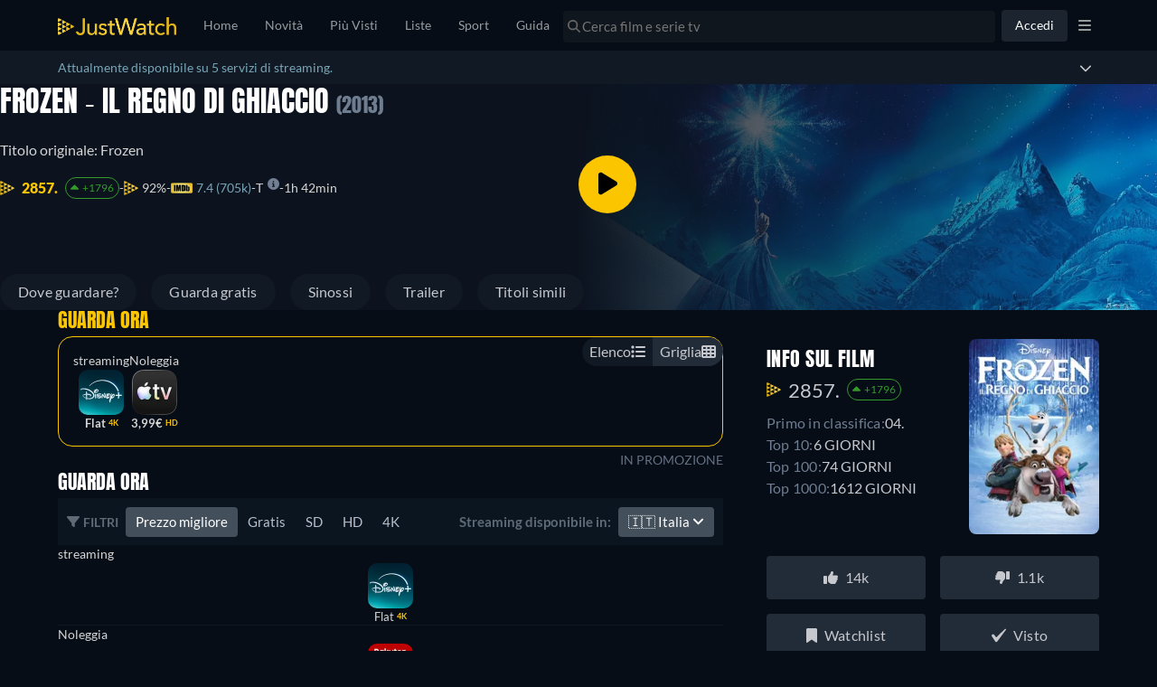

--- FILE ---
content_type: text/html
request_url: https://geo.justwatch.com/
body_size: 157
content:
<!DOCTYPE html>
<html lang="en">
<head>
    <meta charset="UTF-8">
    <meta name="viewport" content="width=device-width, initial-scale=1.0">
    <meta name="robots" content="noindex">
    <title>Redirecting...</title>
    <script type="text/javascript">
        window.location.href = "https://www.justwatch.com";
    </script>
</head>
<body>
    <div>
        <p>If you are not redirected automatically, click <a href="https://www.justwatch.com">here</a>.</p>
    </div>
</body>
</html>


--- FILE ---
content_type: text/javascript
request_url: https://www.justwatch.com/appassets/js/1768597164328_chunk-14ed150a.74e4b21d.js
body_size: 9324
content:
(window.webpackJsonp=window.webpackJsonp||[]).push([["chunk-14ed150a"],{"000c":function(e,t,a){"use strict";a.d(t,"a",(function(){return l}));var o=a("17f0");function l({affiliationShortId:e,variant:t,country:a,placement:l,providerShortName:r,deviceType:n}){const i="control"===t?"ct":t.replace("variant_","v"),s=(c=n)&&"unknown"!==c?"mobile"===c?"mob":"web":null;var c;const u=["exp",e,i,a.toLowerCase(),l,s].filter(Boolean).join("-");if(!["prv","amp"].includes(r||""))return u;const d=Object(o.d)(a);return d?`${u}-${d}`:u}},2416:function(e,t,a){"use strict";a.r(t);var o=a("2b0e"),l=a("1a09"),r=a("5216"),n=a("8ea7"),i=a("f058"),s=a("375a"),c=a("f81c"),u=a("80c8"),d=a("bb09"),p=a("3546"),b=Object(o.defineComponent)({__name:"QualityTvRow",props:{providerShortName:null,shortName:null,title:null,isFreeBuyBox:{type:Boolean},additionalContexts:null,trackingContexts:null,seasonNumber:null,episodeNumber:null},setup(e){const t=e,{tc:b}=Object(i.b)(),f=Object(o.ref)(null),v=Object(o.computed)(()=>{var e;const t=(null===(e=f.value)||void 0===e?void 0:e.clientWidth)||0;return Math.round(t/87)}),m=Object(o.computed)(()=>t.additionalContexts.concat(t.trackingContexts)),{qtvTitles:g,onVisibilityChanged:h,clickoutUrls:y,ctaClickoutUrl:x,onCTAVisibilityChanged:O}=Object(s.a)({shortName:()=>t.shortName,sourceTitle:()=>t.title,titlesShownCount:v,additionalContexts:m,seasonNumber:()=>t.seasonNumber,episodeNumber:()=>t.episodeNumber}),_=Object(o.computed)(()=>{var e;return null===(e=g.value)||void 0===e||null===(e=e[0])||void 0===e||null===(e=e.offers)||void 0===e||null===(e=e.find(e=>"atp"===e.package.shortName))||void 0===e||null===(e=e.package)||void 0===e||null===(e=e.planOffers)||void 0===e||null===(e=e[0])||void 0===e?void 0:e.retailPrice}),j=Object(o.computed)(()=>p.b[t.shortName]),w=Object(o.computed)(()=>"FREE"===j.value),T=Object(o.computed)(()=>"TVOD"===j.value),C=Object(o.computed)(()=>"JWTV"===j.value?b("WEBAPP_STREAM_FOR_FREE"):"SVOD"===j.value?b("WEBAPP_STREAM_SIMILAR_TITLES"):b("WEBAPP_STREAM_WITH_FREE_TRIAL")),S=Object(o.computed)(()=>"jwt"===t.shortName),$=new Map;function I(e,t){return $.has(e.id)||$.set(e.id,a=>h(e,t,a)),$.get(e.id)}function k(){return $.has("cta")||$.set("cta",e=>O(e)),$.get("cta")}return{__sfc:!0,props:t,tc:b,titleListContainer:f,titlesShownCount:v,qtvAdditionalContexts:m,qtvTitles:g,onVisibilityChanged:h,clickoutUrls:y,ctaClickoutUrl:x,onCTAVisibilityChanged:O,retailPrice:_,qualityTVType:j,isFreeTrialQTV:w,isTVODTrialQTV:T,ctaText:C,isModal:S,observerCallbacks:$,imageUrl:function(e){return o.default.filter("Thumbor")({url:e,imageType:"poster"})},imbdScore:function(e){var t;return null===(t=e.content.scoring)||void 0===t||null===(t=t.imdbScore)||void 0===t?void 0:t.toFixed(1)},handleQTVClick:function(e,t){S.value&&(t&&Object(u.h)(t),c.ModalHelper.openModal(()=>a.e("chunk-3e6d9158").then(a.bind(null,"87f2")),{offer:e.offers[0],title:e,additionalContexts:Object(u.c)(t)},{cssClass:"trailer-modal"},"",!0,[]))},getVisibilityCallback:I,handleObservation:function(e,t){const a=I(e,t);return{...l.b,callback:a}},getCTAVisiblityCalback:k,handleCTAObservation:function(){const e=k();return{...l.b,callback:e}},ProviderIcon:r.a,DisclaimerButton:n.default,ClickoutAnchor:d.a}}}),f=(a("c0276"),a("2877")),v=Object(f.a)(b,(function(){var e=this,t=e._self._c,a=e._self._setupProxy;return a.qtvTitles.length?t("div",{staticClass:"buybox-row"},[t("label",{staticClass:"buybox-row__label"},[e._t("default",(function(){return[e._v("Others")]}))],2),t("div",{staticClass:"buybox-row__quality-tv"},[t("div",{ref:"titleListContainer",staticClass:"buybox-row__quality-tv__offers"},e._l(a.qtvTitles,(function(o,l){return t("div",{directives:[{name:"observe-visibility",rawName:"v-observe-visibility",value:a.handleObservation(o,l),expression:"handleObservation(title, index)"}],key:o.id,staticClass:"quality-tv-title"},[t(a.isModal?"div":a.ClickoutAnchor,{key:a.clickoutUrls[l].toString(),tag:"component",staticClass:"quality-tv-title-anchor",attrs:{rel:a.isModal?void 0:"nofollow noopener",href:a.clickoutUrls[l]},on:{click:()=>a.handleQTVClick(o,a.clickoutUrls[l])}},[t("img",{staticClass:"poster",attrs:{src:o.content.posterUrl?a.imageUrl(o.content.posterUrl).replace("{format}","jpg"):void 0,alt:o.content.title}}),t("div",{staticClass:"poster-info"},[t("img",{staticClass:"logo",attrs:{src:"/appassets/img/imdb.png"}}),a.imbdScore(o)?t("div",{staticClass:"imdb-rating"},[e._v(e._s(a.imbdScore(o)))]):e._e()])])],1)})),0),t("div",{directives:[{name:"observe-visibility",rawName:"v-observe-visibility",value:a.handleCTAObservation(),expression:"handleCTAObservation()"}],staticClass:"anchor-wrapper"},[t(a.isModal?"div":a.ClickoutAnchor,{key:a.ctaClickoutUrl.toString()+"_cta",tag:"component",staticClass:"buybox-row__quality-tv__free-trial",class:{cta__highlight:a.isFreeTrialQTV},attrs:{href:a.ctaClickoutUrl,rel:a.isModal?void 0:"nofollow noopener"},on:{click:()=>a.handleQTVClick(a.qtvTitles[0],a.ctaClickoutUrl)}},[t(a.ProviderIcon,{key:e.providerShortName,staticClass:"icon",attrs:{providerShortName:e.providerShortName,size:"small",lazy:!1}}),a.isTVODTrialQTV?[t("div",{staticClass:"buybox-row__quality-tv__free-trial_cta_lg"},[e._v(" "+e._s(e.$t("WEBAPP_RENT_OR_BUY_SIMILAR_TITLES"))+" ")]),t("div",{staticClass:"buybox-row__quality-tv__free-trial_cta_sm"},[e._v(" "+e._s(e.$tc("WEBAPP_RENT_NOW"))+" ")])]:t("div",[e._v(e._s(a.ctaText))]),t("NoSSR",[a.retailPrice?t(a.DisclaimerButton,{attrs:{price:a.retailPrice}}):e._e()],1)],2)],1)])]):e._e()}),[],!1,null,"59d9fc61",null);t.default=v.exports},"375a":function(e,t,a){"use strict";a.d(t,"a",(function(){return C})),a.d(t,"b",(function(){return S}));var o=a("3546"),l=a("eb87"),r=a("3ff7"),n=a("9c11"),i=a("18e5"),s=a("3654"),c=a("2b0e"),u=a("76f1"),d=a("4cb3"),p=a("4ba1"),b=a("6694"),f=a("ed4f"),v=a("1a09"),m=a("f382"),g=a("f65f"),h=a("80c8"),y=a("1ffe"),x=a("713d"),O=a("17f0");const _=Object.fromEntries(Object.entries({20:["US","CA"],21:["DE","AT","FR","CH","NL","ES","GB","IT"],22:["AU","JP"]}).flatMap(([e,t])=>t.map(t=>[t,e])));function j(e="ti",t){const a=function(e){var t;return null!==(t=_[e])&&void 0!==t?t:null}(t);return["amazon",t.toLowerCase(),"qtv",e,a].filter(Boolean).join("-")}var w=a("76d8"),T=a("68e6");function C({shortName:e,titlesShownCount:t,sourceTitle:a,additionalContexts:d=[],placement:_="TitlePage",seasonNumber:C=null,episodeNumber:I=null,titleCount:k=8,swiperIndex:P,providerFilter:V}){const E=Object(T.c)(),{country:q}=Object(n.f)(),{xServeTrack:A}=Object(n.a)(),{placement:N}=Object(l.c)("qtv"),{getQTVCompositionId:F}=S(),{setATVPlacementExpTags:M}=Object(w.a)(),U=Object(c.computed)(()=>Object(s.toValue)(e)),R=Object(c.computed)(()=>Object(s.toValue)(C)),D=Object(c.computed)(()=>Object(s.toValue)(I)),{promotionOffer:B}=Object(y.b)({title:a,offers:()=>[],hardcodedShortName:e}),L=Object(c.computed)(()=>{const e=Object(s.toValue)(a);return"Season"===e.__typename?e.show:e}),G=Object(c.computed)(()=>{var e;return null!==(e=Object(s.toValue)(d))&&void 0!==e?e:[]}),{qtvTitles:W,loading:Q,isQTVEmpty:z,similarityScores:H}=function({title:e,shortName:t,titleCount:a,providerFilter:o}){const l=Object(c.computed)(()=>{const t=Object(s.toValue)(e);return"Season"===t.__typename?t.show.id:t.id}),i=Object(c.computed)(()=>Object(s.toValue)(t)),d=Object(c.computed)(()=>{var e;return null!==(e=Object(s.toValue)(o))&&void 0!==e?e:{}}),{similarTitles:v,similarityScores:m,loading:g}=Object(r.a)({titleId:l,filters:()=>({imdbScore:{min:7.5},packages:[i.value],...d.value}),offerFilters:()=>({packages:[i.value]}),includeOffers:!0,first:a,minTitles:a}),h=Object(c.computed)(()=>!g.value&&v.value.length<a),{popularTitles:y,loading:x}=function({shortName:e,first:t,enabled:a,providerFilter:o}){const{country:l,language:r}=Object(n.f)(),{result:i,loading:d,onError:v}=Object(p.c)(b.c,()=>({country:l.value,popularTitlesSortBy:u.t.Popular_7Days,first:Object(s.toValue)(t),popularTitlesFilter:{packages:[Object(s.toValue)(e)],imdbScore:{min:8},...Object(s.toValue)(o)},language:r.value,offerFilters:{packages:[Object(s.toValue)(e)],preAffiliate:!0}}),()=>({enabled:Object(s.toValue)(a),errorPolicy:"all"})),m=Object(c.computed)(()=>{var e,t;return null!==(e=null===(t=i.value)||void 0===t||null===(t=t.popularTitles)||void 0===t||null===(t=t.edges)||void 0===t?void 0:t.map(({node:e})=>e))&&void 0!==e?e:[]});return v(a=>{Object(f.captureMessageForSentry)("[usePopularTitles - useQTV] Error fetching popular titles",{error:a,packages:[Object(s.toValue)(e)],first:Object(s.toValue)(t)},"error")}),{popularTitles:m,loading:d}}({shortName:t,first:a,enabled:h,providerFilter:d.value}),O=Object(c.computed)(()=>g.value||x.value),_=Object(c.computed)(()=>{if(O.value)return[];return(h.value?y.value:v.value).filter(e=>{var t,a;return(null!==(t=null===(a=e.offers)||void 0===a?void 0:a.length)&&void 0!==t?t:0)>0}).sort((e,t)=>{var a,o;return(null!==(a=t.content.scoring.imdbScore)&&void 0!==a?a:0)-(null!==(o=e.content.scoring.imdbScore)&&void 0!==o?o:0)})}),j=Object(c.computed)(()=>0===_.value.length),w=Object(c.computed)(()=>h.value?{}:m.value);return{qtvTitles:_,loading:O,isQTVEmpty:j,similarityScores:w}}({title:a,shortName:e,titleCount:k,providerFilter:V}),Y=Object(c.computed)(()=>o.d.FREE.includes(U.value)),J=Object(c.computed)(()=>{var e;const t=Y.value?B.value:null===(e=W.value[0])||void 0===e?void 0:e.offers[0];return{qtvTitleUrls:W.value.map(e=>new h.b(e.offers[0])),ctaUrl:new h.b(t)}}),X=Object(c.computed)(()=>J.value.qtvTitleUrls.map((e,t)=>e.apply(e=>function(e,t){var a;const o=null!==(a=H.value[t.id])&&void 0!==a?a:null;return e.apply(K).addContexts(ve(t)).addContexts(fe(be(t.id),o)).setTitleSourceId(t.id).updateContext("ClickoutContextGraphql","clickoutType","qtv")}(e,W.value[t])).apply(e=>function({url:e,qtvTitle:t,shortName:a,country:o,getCompositionId:l}){if("atp"===a&&e.set("uct_ctag",l(t.id)),["amp","prv"].includes(a)){if(!O.f.includes(o)){const t=j("ti",o);e.set("uct_ctag",t)}e.set("r",e.get("r").replace("app.primevideo.com","www.primevideo.com"))}return e}({url:e,qtvTitle:W.value[t],shortName:U.value,country:q.value,getCompositionId:be})).apply(M))),Z=Object(c.computed)(()=>J.value.ctaUrl.apply(ee).apply(e=>function({url:e,shortName:t,country:a,compositionId:o}){if("atp"===t)return e.set("uct_ctag",o);if(["amp","prv"].includes(t)){if(!O.f.includes(a)){const t=j("ft",a);e.set("uct_ctag",t)}return e.set("r",e.get("r").replace("app.primevideo.com","www.primevideo.com"))}return e}({url:e,shortName:U.value,country:q.value,compositionId:ie.value}).apply(M)));function K(e){return e.addContexts(oe.value).addContexts(G.value).setForTracking("offerLocation",x.d.FREE_TRIAL).set("uct_country",q.value).updateContext("ClickoutContextGraphql","placement",N).updateContext("ClickoutContextGraphql","swiperIndex",Object(s.toValue)(P)).setCanary(A.value).setAdIds(E.value)}function ee(e){return e.apply(K).addContexts(fe(ie.value)).updateContext("ClickoutContextGraphql","clickoutType","qtv_cta").addContexts(ne.value)}const te=Object(c.ref)(new Set),ae=Object(c.ref)([]),oe=Object(c.computed)(()=>{const{sortedIds:e,indexOffset:t}=$(W.value,ae.value);return new i.SnowplowImpressionContext(ae.value.length,t,e)}),le=Object(c.computed)(()=>{const e=Object.values(H.value);return 0===e.length?{min:null,max:null,avg:null}:{min:Math.min(...e),max:Math.max(...e),avg:e.reduce((e,t)=>e+t,0)/e.length}}),re=Object(c.computed)(()=>fe(ie.value)),ne=Object(c.computed)(()=>Y.value?new i.SnowplowTitleContextGraphql(L.value.objectId,L.value.objectType,R.value,D.value):ve(W.value[0])),ie=Object(c.computed)(()=>{const{sortedIds:e}=$(W.value,ae.value);return be(function(e){let t=function(e){let t=0;for(let a=0;a<e.length;a++)t=(t<<5)-t+e.charCodeAt(a),t|=0;return Math.abs(t).toString(36)}(e.join("-"));t.length<6?t=t.padEnd(6,"0"):t.length>6&&(t=t.slice(0,6));return t}(e))}),se=Object(c.computed)(()=>({additionalContexts:()=>[re.value],additionalProperties:()=>({value:Math.min(Object(s.toValue)(t),W.value.length)}),preventDuplicateAdditionalContext:!0})),{onIntersection:ce}=Object(v.c)({category:"recommender_feature",toContext:ve,...se.value}),ue=Object(c.computed)(()=>se.value.additionalContexts().concat(G.value)),{onIntersection:de}=Object(m.b)({additionalContexts:ue.value,additionalProperties:se.value.additionalProperties,groupId:"qtv"}),{onIntersection:pe}=Object(m.b)({additionalContexts:ue.value,additionalProperties:se.value.additionalProperties,groupId:"qtv_cta"});function be(e){var t;const a=null!==(t=L.value.id)&&void 0!==t?t:"nsid",l="TitlePage"===_?null:o.a[_],r=function(e){return["amp","prv"].includes(e)?"pv":"atp"===e?"qb":e}(U.value);return F(r,a,e,l)}function fe(e=null,t=null){return g.TrackingHelper.getRecommenderContext("quality_tv",L.value.id,R.value,null,e,le.value.min,le.value.max,le.value.avg,t)}function ve(e){const t=W.value.findIndex(t=>t.id===e.id),a=t>-1?t+1:void 0;return new i.SnowplowTitleContextGraphql(e.objectId,e.objectType,void 0,null,void 0,a)}return{qtvTitles:W,loading:Q,isQTVEmpty:z,onVisibilityChanged:function(e,t,a){!function(e,t){const a=te.value.has(t);if(e===a)return;e&&!a&&te.value.add(t);!e&&a&&te.value.delete(t);ae.value=Array.from(te.value)}(a,e.id),a&&setTimeout(()=>{ce(e,a),de(X.value[t],a,[ve(e)])},200)},onCTAVisibilityChanged:function(e){setTimeout(()=>{pe(Z.value,e,[ne.value])},200)},ctaClickoutUrl:Z,clickoutUrls:X}}function S(){const{deviceOs:e,deviceType:t}=Object(d.a)(),a=Object(c.computed)(()=>["ios","macos"].includes(e.value)?"os":"android"===e.value?"and":"ot"),o=Object(c.computed)(()=>"mobile"===t.value?"mo":"cm"),l=Object(c.computed)(()=>`${o.value}-${a.value}`);return{getQTVCompositionId:function(e,t,a,o){return[e,t,a,l.value,o].filter(Boolean).join("-")},deviceParam:l}}function $(e,t){const a=t.slice().sort((t,a)=>e.findIndex(e=>e.id===t)-e.findIndex(e=>e.id===a)),o=t.length>0?e.findIndex(e=>e.id===a[0]):0;return{sortedIds:a,indexOffset:o}}},"3ff7":function(e,t,a){"use strict";a.d(t,"a",(function(){return c}));var o=a("2b0e"),l=a("3654"),r=a("9c11"),n=a("4ba1"),i=a("ed4f"),s=a("c18c");function c(e){const{country:t,language:a}=Object(r.f)(),{isPremium:c}=Object(r.r)(),{titleId:u,filters:d={},minTitles:p=1,includeOffers:b=!1,isUpcoming:f=!1,first:v=8,offerFilters:m={}}=e,g=Object(o.computed)(()=>({language:a.value,country:t.value,filters:{excludeIrrelevantTitles:c.value,...Object(l.toValue)(d)},offerFilters:{...Object(l.toValue)(m),preAffiliate:!0}})),h=Object(o.computed)(()=>({...g.value,includeOffers:Object(l.toValue)(b),titleId:Object(l.toValue)(u),first:Object(l.toValue)(v)})),y=Object(o.computed)(()=>({...g.value,filters:{excludeIrrelevantTitles:c.value,...Object(l.toValue)(d)}})),x={errorPolicy:"all"};const{onError:O,result:_,loading:j}=function(e){return e?Object(n.c)(s.b,y,x):Object(n.c)(s.a,h,x)}(Object(l.toValue)(f));O(e=>Object(i.captureMessageForSentry)("[GraphQL Get Similar Titles Data]:",{error:e,where:"Component: useSimilarTitles"},"error"));const w=Object(o.computed)(()=>{var e,t,a;if(Object(l.toValue)(f))return[];const o=null===(e=_.value)||void 0===e?void 0:e.node;return o&&null!==(t=null===(a=o.similarTitlesV2.edges)||void 0===a?void 0:a.map(e=>e.node))&&void 0!==t?t:[]}),T=Object(o.computed)(()=>{var e,t;if(Object(l.toValue)(f))return{};const a=null===(e=_.value)||void 0===e?void 0:e.node;if(!a)return{};const o={};return null===(t=a.similarTitlesV2.edges)||void 0===t||t.forEach(e=>{null!=e.similarityScore&&(o[e.node.id]=e.similarityScore)}),o}),C=Object(o.computed)(()=>{var e,t;return Object(l.toValue)(f)&&null!==(e=null===(t=_.value)||void 0===t||null===(t=t.newTitles.edges)||void 0===t?void 0:t.map(e=>e.node))&&void 0!==e?e:[]}),S=Object(o.computed)(()=>Object(l.toValue)(f)?C.value:w.value),$=Object(o.computed)(()=>{var e;return(null===(e=S.value)||void 0===e?void 0:e.length)<Object(l.toValue)(p)});return{similarTitles:S,similarityScores:T,isEmpty:$,loading:j}}},"4f19":function(e,t,a){"use strict";a("7753")},6694:function(e,t,a){"use strict";a.d(t,"b",(function(){return i})),a.d(t,"a",(function(){return s})),a.d(t,"c",(function(){return c}));var o=a("5184"),l=a("62ad1");const r=o.a`
	fragment PopularTitleGraphql on MovieOrShow {
		__typename
		id
		objectId
		objectType
		content(country: $country, language: $language) {
			title
			fullPath
			originalReleaseYear
			shortDescription
			interactions {
				likelistAdditions
				dislikelistAdditions
			}
			scoring {
				imdbVotes
				imdbScore
				tmdbPopularity
				tmdbScore
				tomatoMeter
				certifiedFresh
				jwRating
			}
			interactions {
				votesNumber
			}
			dailymotionClips: clips(providers: [DAILYMOTION]) {
				sourceUrl
				externalId
				provider
				streamUrl
			}
			posterUrl(profile: $profile, format: $format)
			... on MovieOrShowOrSeasonContent {
				backdrops(profile: $backdropProfile, format: $format) {
					backdropUrl
				}
			}
			isReleased
			credits(role: $creditsRole) {
				name
				personId
			}
			runtime
			genres {
				translation(language: $language)
				shortName
			}
		}
		likelistEntry {
			createdAt
		}
		dislikelistEntry {
			createdAt
		}
		watchlistEntryV2 {
			createdAt
		}
		customlistEntries {
			createdAt
		}
		freeOffersCount: offerCount(country: $country, platform: WEB, filter: { monetizationTypes: [FREE, ADS] })
		watchNowOffer(country: $country, platform: WEB, filter: $watchNowFilter) {
			...WatchNowOffer
		}
		... on Movie {
			seenlistEntry {
				createdAt
			}
		}
		... on Show {
			tvShowTrackingEntry {
				createdAt
			}
			seenState(country: $country) {
				seenEpisodeCount
				progress
			}
		}
	}
	${l.b}
`;var n=a("5027");const i=o.a`
	query GetPopularTitles(
		$backdropProfile: BackdropProfile
		$country: Country!
		$first: Int! = 70
		$format: ImageFormat
		$language: Language!
		$after: String
		$popularTitlesFilter: TitleFilter
		$popularTitlesSortBy: PopularTitlesSorting! = POPULAR
		$profile: PosterProfile
		$sortRandomSeed: Int! = 0
		$watchNowFilter: WatchNowOfferFilter!
		$offset: Int = 0
		$creditsRole: CreditRole! = DIRECTOR
	) {
		popularTitles(
			country: $country
			filter: $popularTitlesFilter
			first: $first
			sortBy: $popularTitlesSortBy
			sortRandomSeed: $sortRandomSeed
			offset: $offset
			after: $after
		) {
			__typename
			edges {
				cursor
				node {
					...PopularTitleGraphql
				}
			}
			pageInfo {
				startCursor
				endCursor
				hasPreviousPage
				hasNextPage
			}
			totalCount
		}
	}
	${r}
`,s=o.a`
	query GetPopularMetaData($fullPath: String!, $site: String) {
		metaData: urlV2(fullPath: $fullPath, site: $site) {
			id
			urlID
			metaTitle
			metaDescription
		}
	}
`,c=o.a`
	query GetQTVPopularTitles(
		$backdropProfile: BackdropProfile
		$country: Country!
		$first: Int! = 8
		$format: ImageFormat
		$language: Language!
		$after: String
		$popularTitlesFilter: TitleFilter
		$popularTitlesSortBy: PopularTitlesSorting! = POPULAR_7_DAYS
		$profile: PosterProfile
		$sortRandomSeed: Int! = 0
		$offset: Int = 0
		$offerFilters: OfferFilter = { packages: ["atp"] }
	) {
		popularTitles(
			country: $country
			filter: $popularTitlesFilter
			first: $first
			sortBy: $popularTitlesSortBy
			sortRandomSeed: $sortRandomSeed
			offset: $offset
			after: $after
		) {
			__typename
			edges {
				node {
					__typename
					id
					objectId
					objectType
					content(country: $country, language: $language) {
						title
						fullPath
						scoring {
							imdbVotes
							imdbScore
							tomatoMeter
							certifiedFresh
							jwRating
						}
						posterUrl(profile: $profile, format: $format)
						... on MovieOrShowOrSeasonContent {
							backdrops(profile: $backdropProfile, format: $format) {
								backdropUrl
							}
						}
					}
					offers(country: $country, platform: WEB, filter: $offerFilters) {
						...TitleOffer
					}
				}
			}
		}
	}
	${n.b}
`},"68e6":function(e,t,a){"use strict";a.d(t,"b",(function(){return f})),a.d(t,"c",(function(){return v})),a.d(t,"a",(function(){return g}));var o=a("2b0e"),l=a("6815"),r=a("4ba1"),n=a("9c11"),i=a("ed4f"),s=a("76f1"),c=a("3654");const u=a("5184").a`
	mutation GetPlacement($input: GetAdInput!) {
		getPlacement(input: $input) {
			ads {
				adContent
				name
				adID
				campaignID
			}
			bidID
		}
	}
`;var d=a("7d2e"),p=a("18e5");const b=Symbol();function f(e){var t,a;const p=Object(l.b)(),{country:f}=Object(n.f)(),{isProUser:v}=Object(n.r)(),{allProvidersByShortName:m}=Object(n.b)(),g=null!==(t=null==d||null===(a=d.ad_server)||void 0===a?void 0:a.countries)&&void 0!==t?t:[],h=Object(o.computed)(()=>Object(c.toValue)(e.placement)),y=Object(o.computed)(()=>Object(c.toValue)(e.providers)),x=(Object(o.computed)(()=>Object(c.toValue)(e.enabled)),Object(o.computed)(()=>g.includes(f.value))),O=Object(o.computed)(()=>v.value||null==h.value?null:{placement:h.value,providers:y.value}),_=Object(o.computed)(()=>({country:f.value,expectedResult:JSON.stringify(O.value),limit:1,placements:["buybox"],platform:s.s.Web,url:p.path,jwEntityID:e.titleSourceId})),{mutate:j,onError:w}=Object(r.b)(u),T=Object(o.ref)(null);w(e=>{Object(i.captureMessageForSentry)("[GetPlacement Mutation]:",{error:e,where:"useAdServer.ts mutation",promotion:{placement:h.value,providers:y.value}},"error")});const C=Object(o.computed)(()=>{var e,t,a,o,l;if(null===(e=T.value)||void 0===e||!e.getPlacement)return{adId:null,bidId:null,campaignId:null};const r=T.value.getPlacement,n=null===(t=r.ads)||void 0===t?void 0:t[0];return{adId:null!==(a=null==n?void 0:n.adID)&&void 0!==a?a:null,bidId:null!==(o=r.bidID)&&void 0!==o?o:null,campaignId:null!==(l=null==n?void 0:n.campaignID)&&void 0!==l?l:null}});Object(o.provide)(b,C);const S=Object(o.computed)(()=>{var e;if(!T.value||!x.value)return null;const t=null===(e=T.value)||void 0===e||null===(e=e.getPlacement.ads)||void 0===e?void 0:e[0].adContent;return t?JSON.parse(t):null}),$=Object(o.computed)(()=>{const e=S.value;if(!e)return!1;const{provider:t,presentation:a}=e;return!(!t||!a)&&(q(a)&&!!m.value[t])}),I=Object(o.computed)(()=>T&&x.value&&S.value&&$.value?S.value:null),k=Object(o.computed)(()=>I.value&&q(I.value.presentation)?I.value.presentation:null),P=Object(o.computed)(()=>{var e,t;return null!==(e=null===(t=I.value)||void 0===t?void 0:t.provider)&&void 0!==e?e:null}),V=Object(o.computed)(()=>x.value?$.value?"enabled":"invalid_response":"disabled"),E=Object(o.computed)(()=>!!I.value&&"enabled"===V.value);function q(e){return["ft","sqtv","qtv"].includes(e||"")}return Object(o.onMounted)(()=>{j({input:_.value}).then(e=>{null!=e&&e.data&&(T.value=e.data)})}),{hasPromotionFromAdServer:E,placementFromAdServer:k,shortNameFromAdServer:P,promotion:I,isValidAdServerPlacement:q,adServerRenderAction:V,adServerIds:C}}function v(){return Object(o.inject)(b,Object(o.ref)(null))}function m(e){return new p.SnowplowFlexContext({data:{ad_server:e}})}function g(e=[],t){return[...e,m(t)]}},"76d8":function(e,t,a){"use strict";a.d(t,"a",(function(){return s}));var o=a("4cb3"),l=a("84e9"),r=a("000c"),n=a("2b0e");const i={control:"ft",variant_1:"sqtv",variant_2:"qtv",variant_3:"ft",variant_4:"sqtv",variant_5:"qtv"};function s(){const{activeVariantWithControlGroup:e,experimentInfo:t}=Object(l.d)("ATV_PLACEMENTS_EXP"),{deviceType:a}=Object(o.a)(),s=Object(n.computed)(()=>e.value?i[e.value]:null),c=Object(n.computed)(()=>e.value?"atp":null);return{atvPlacementsExpPlacement:s,setATVPlacementExpTags:function(o){if(!e.value||!s.value)return o;const l=t.value.affiliationShortId,n=Object(r.a)({affiliationShortId:l,variant:e.value,country:"US",placement:s.value,deviceType:a.value});return o.set("uct_ctag",n)},atpExpHardcodedShortName:c}}},7753:function(e,t,a){var o=a("ebe71");o.__esModule&&(o=o.default),"string"==typeof o&&(o=[[e.i,o,""]]),o.locals&&(e.exports=o.locals);(0,a("499e").default)("99981798",o,!0,{sourceMap:!1,shadowMode:!1})},7935:function(e,t,a){var o=a("dddf");o.__esModule&&(o=o.default),"string"==typeof o&&(o=[[e.i,o,""]]),o.locals&&(e.exports=o.locals);(0,a("499e").default)("2caa2f84",o,!0,{sourceMap:!1,shadowMode:!1})},"8ea7":function(e,t,a){"use strict";a.r(t);var o=a("2b0e"),l=a("2c28"),r=a("9c11"),n=a("f058"),i=Object(o.defineComponent)({__name:"DisclaimerButton",props:{price:{default:""},disclaimerText:null},setup(e){const t=e,i=Object(o.getCurrentInstance)();let s=null;const{y:c}=Object(l.useWindowScroll)(),{country:u}=Object(r.f)(),d=["MX","DE","US","CA","AU","UK","GB","IE","NZ","ZA"],p=Object(o.computed)(()=>d.includes(u.value)||null!=t.disclaimerText),{t:b,tc:f}=Object(n.b)();return Object(o.onMounted)(()=>{0}),Object(o.watch)(c,()=>{s&&s.dismiss()}),{__sfc:!0,props:t,instance:i,popover:s,y:c,country:u,acceptedCountries:d,showDisclaimer:p,t:b,tc:f,openDisclaimer:async function(){const{popoverController:e}=await a.e("chunk-5d2cc33d").then(a.bind(null,"e2dc"));s=await e.create({cssClass:"disclaimer-popover",component:{render:e=>t.disclaimerText?e("div",{class:"disclaimer-text"},[e("span",t.disclaimerText)]):e("div",{class:"disclaimer-text"},[e("span",f("WEBAPP_APPLE_DISCLAIMER_TEXT")),e("span",b("WEBAPP_APPLE_DISCLAIMER_SUB_TEXT",{price:t.price}))])},componentProps:{parent:null==i?void 0:i.proxy,propsData:{}},event:event,mode:"ios"}),s.present(),s.onDidDismiss().then(()=>{s=null})}}}}),s=(a("4f19"),a("2877")),c=Object(s.a)(i,(function(){var e=this._self._c,t=this._self._setupProxy;return t.showDisclaimer?e("button",{staticClass:"tooltip disclaimer-button",on:{click:function(e){return e.preventDefault(),e.stopPropagation(),t.openDisclaimer.apply(null,arguments)}}},[e("img",{attrs:{src:"/appassets/img/info-icon-dark.svg",height:"16",alt:"info"}})]):this._e()}),[],!1,null,null,null);t.default=c.exports},c0276:function(e,t,a){"use strict";a("7935")},c18c:function(e,t,a){"use strict";a.d(t,"c",(function(){return r})),a.d(t,"a",(function(){return n})),a.d(t,"b",(function(){return i}));var o=a("5184"),l=a("5027");const r=o.a`
	fragment SimilarTitle on MovieOrShowOrSeason {
		id
		objectId
		objectType
		content(country: $country, language: $language) {
			title
			posterUrl
			fullPath
			genres {
				translation(language: $language)
			}
			backdrops {
				backdropUrl
			}
			scoring {
				imdbVotes
				imdbScore
				tomatoMeter
				certifiedFresh
				jwRating
			}
			interactions {
				votesNumber
			}
		}
		... on MovieOrShow {
			watchlistEntryV2 {
				createdAt
			}
			likelistEntry {
				createdAt
			}
			dislikelistEntry {
				createdAt
			}
		}
		... on Movie {
			seenlistEntry {
				createdAt
			}
		}
		... on Show {
			seenState(country: $country) {
				progress
				seenEpisodeCount
			}
		}
		... on Season {
			content(country: $country, language: $language) {
				seasonNumber
			}
			show {
				id
				objectId
				objectType
				__typename
				content(country: $country, language: $language) {
					title
				}
			}
		}
	}
`,n=o.a`
	query GetSimilarTitles(
		$country: Country!
		$titleId: ID!
		$language: Language!
		$filters: TitleFilter
		$includeOffers: Boolean! = false
		$first: Int! = 12
		$offerFilters: OfferFilter! = { packages: ["atp"] }
	) {
		node(id: $titleId) {
			id
			... on MovieOrShow {
				similarTitlesV2(country: $country, filter: $filters, first: $first) {
					edges {
						node {
							...SimilarTitle
							offers(country: $country, platform: WEB, filter: $offerFilters)
								@include(if: $includeOffers) {
								...TitleOffer
							}
						}
						similarityScore
					}
				}
			}
		}
	}
	${r}
	${l.b}
`,i=o.a`
	query GetSimilarUpcomingTitles($country: Country!, $language: Language!, $filters: TitleFilter) {
		newTitles(country: $country, pageType: UPCOMING, filter: $filters) {
			edges {
				node {
					id
					... on MovieOrShow {
						...SimilarTitle
					}
					... on Season {
						objectId
						objectType
						content(country: $country, language: $language) {
							title
							posterUrl
							fullPath
							backdrops {
								backdropUrl
							}
							scoring {
								imdbScore
							}
							seasonNumber
						}
						show {
							id
							objectId
							objectType
							content(country: $country, language: $language) {
								title
							}
						}
					}
				}
			}
		}
	}
	${r}
`},dddf:function(e,t,a){(t=a("24fb")(!1)).push([e.i,".buybox-row[data-v-59d9fc61]{display:flex;gap:16px;align-items:center;height:160px}.buybox-row.full-height[data-v-59d9fc61]{height:auto;gap:0}.buybox-row.full-height .buybox-row__label[data-v-59d9fc61]{height:unset;align-self:stretch}.buybox-row[data-v-59d9fc61]:last-of-type{margin-bottom:16px}.buybox-row__label[data-v-59d9fc61]{margin:1px 0 0;padding:16px 4px;min-height:90px;height:160px;font-size:14px;font-weight:400;line-height:100%;letter-spacing:.24px;text-transform:uppercase;flex-shrink:0;display:flex;align-items:center;justify-content:center;writing-mode:vertical-lr;transform:rotate(180deg);color:#797a7b;background:#e6e6e6}.buybox-row__offers[data-v-59d9fc61]{display:flex;gap:16px;overflow-x:auto;scrollbar-width:none}.buybox-row__quality-tv[data-v-59d9fc61]{display:flex;flex-direction:column;width:92%;gap:8px;max-width:680px}@media(max-width:550px){.buybox-row__quality-tv[data-v-59d9fc61]{width:85%}}.buybox-row__quality-tv__offers[data-v-59d9fc61]{width:100%;display:flex;justify-content:flex-start;margin-top:16px;overflow-x:auto;overflow-y:hidden}.buybox-row__quality-tv__offers .quality-tv-title[data-v-59d9fc61]{width:65px;min-width:65px;height:104px;cursor:pointer}.buybox-row__quality-tv__offers .quality-tv-title[data-v-59d9fc61]:not(:last-child){margin-inline-end:22px}.buybox-row__quality-tv__offers .quality-tv-title-anchor[data-v-59d9fc61]{display:flex;flex-direction:column;align-items:center;gap:8px}.buybox-row__quality-tv__offers .quality-tv-title .poster[data-v-59d9fc61]{width:48px;height:72px;border-radius:4px;margin-left:auto;margin-right:auto}.buybox-row__quality-tv__offers .quality-tv-title .poster-info[data-v-59d9fc61]{width:55px;height:24px;display:flex;gap:8px;align-items:center;justify-content:flex-end;margin-left:auto;margin-right:auto}.buybox-row__quality-tv__offers .quality-tv-title .poster-info .logo[data-v-59d9fc61]{width:24px;height:12px}.buybox-row__quality-tv__offers .quality-tv-title .poster-info .imdb-rating[data-v-59d9fc61]{color:#78a6b8;font-weight:400;line-height:24px;font-size:16px;text-align:end}.buybox-row__quality-tv__free-trial[data-v-59d9fc61]{background:#303740;color:#c6c8cd;padding:0,16px;border-radius:8px;display:flex;gap:10px;align-items:center;justify-content:center;width:100%;height:40px;font-weight:900;line-height:16px;font-size:16px;cursor:pointer}.buybox-row__quality-tv__free-trial[data-v-59d9fc61]:hover{background:rgba(48,55,64,.7960784314)}.buybox-row__quality-tv__free-trial.cta__highlight[data-v-59d9fc61]{background-color:#fbc500;color:#000}.buybox-row__quality-tv__free-trial.cta__highlight[data-v-59d9fc61]:hover{background:rgba(251,197,0,.6941176471)}@media(max-width:600px){.buybox-row__quality-tv__free-trial_cta_lg[data-v-59d9fc61]{display:none}}@media(min-width:600px){.buybox-row__quality-tv__free-trial_cta_sm[data-v-59d9fc61]{display:none}}",""]),e.exports=t},ebe71:function(e,t,a){(t=a("24fb")(!1)).push([e.i,':root{--balloon-border-radius:2px;--balloon-color:rgba(16,16,16,0.95);--balloon-text-color:#fff;--balloon-font-size:12px;--balloon-move:4px}button[aria-label][data-balloon-pos]{overflow:visible}[aria-label][data-balloon-pos]{position:relative;cursor:pointer}[aria-label][data-balloon-pos]:after{text-indent:0;font-family:-apple-system,BlinkMacSystemFont,Segoe UI,Roboto,Oxygen,Ubuntu,Cantarell,Open Sans,Helvetica Neue,sans-serif;font-weight:400;font-style:normal;text-shadow:none;font-size:var(--balloon-font-size);background:var(--balloon-color);border-radius:2px;color:var(--balloon-text-color);border-radius:var(--balloon-border-radius);content:attr(aria-label);padding:.5em 1em;white-space:nowrap}[aria-label][data-balloon-pos]:after,[aria-label][data-balloon-pos]:before{opacity:0;pointer-events:none;transition:all .18s ease-out .18s;position:absolute;z-index:10}[aria-label][data-balloon-pos]:before{width:0;height:0;border:5px solid transparent;border-top:5px solid var(--balloon-color);content:""}[aria-label][data-balloon-pos]:hover:after,[aria-label][data-balloon-pos]:hover:before,[aria-label][data-balloon-pos]:not([data-balloon-nofocus]):focus:after,[aria-label][data-balloon-pos]:not([data-balloon-nofocus]):focus:before,[aria-label][data-balloon-pos][data-balloon-visible]:after,[aria-label][data-balloon-pos][data-balloon-visible]:before{opacity:1;pointer-events:none}[aria-label][data-balloon-pos].font-awesome:after{font-family:FontAwesome,-apple-system,BlinkMacSystemFont,Segoe UI,Roboto,Oxygen,Ubuntu,Cantarell,Open Sans,Helvetica Neue,sans-serif}[aria-label][data-balloon-pos][data-balloon-break]:after{white-space:pre}[aria-label][data-balloon-pos][data-balloon-break][data-balloon-length]:after{white-space:pre-line;word-break:break-word}[aria-label][data-balloon-pos][data-balloon-blunt]:after,[aria-label][data-balloon-pos][data-balloon-blunt]:before{transition:none}[aria-label][data-balloon-pos][data-balloon-pos=down]:hover:after,[aria-label][data-balloon-pos][data-balloon-pos=down]:hover:before,[aria-label][data-balloon-pos][data-balloon-pos=down][data-balloon-visible]:after,[aria-label][data-balloon-pos][data-balloon-pos=down][data-balloon-visible]:before,[aria-label][data-balloon-pos][data-balloon-pos=up]:hover:after,[aria-label][data-balloon-pos][data-balloon-pos=up]:hover:before,[aria-label][data-balloon-pos][data-balloon-pos=up][data-balloon-visible]:after,[aria-label][data-balloon-pos][data-balloon-pos=up][data-balloon-visible]:before{transform:translate(-50%)}[aria-label][data-balloon-pos][data-balloon-pos*=-left]:after{left:0}[aria-label][data-balloon-pos][data-balloon-pos*=-left]:before{left:5px}[aria-label][data-balloon-pos][data-balloon-pos*=-right]:after{right:0}[aria-label][data-balloon-pos][data-balloon-pos*=-right]:before{right:5px}[aria-label][data-balloon-pos][data-balloon-po*=-left]:hover:after,[aria-label][data-balloon-pos][data-balloon-po*=-left]:hover:before,[aria-label][data-balloon-pos][data-balloon-po*=-left][data-balloon-visible]:after,[aria-label][data-balloon-pos][data-balloon-po*=-left][data-balloon-visible]:before,[aria-label][data-balloon-pos][data-balloon-pos*=-right]:hover:after,[aria-label][data-balloon-pos][data-balloon-pos*=-right]:hover:before,[aria-label][data-balloon-pos][data-balloon-pos*=-right][data-balloon-visible]:after,[aria-label][data-balloon-pos][data-balloon-pos*=-right][data-balloon-visible]:before{transform:translate(0)}[aria-label][data-balloon-pos][data-balloon-pos^=up]:after,[aria-label][data-balloon-pos][data-balloon-pos^=up]:before{bottom:100%;transform-origin:top;transform:translateY(var(--balloon-move))}[aria-label][data-balloon-pos][data-balloon-pos^=up]:after{margin-bottom:10px}[aria-label][data-balloon-pos][data-balloon-pos=up]:after,[aria-label][data-balloon-pos][data-balloon-pos=up]:before{left:50%;transform:translate(-50%,var(--balloon-move))}[aria-label][data-balloon-pos][data-balloon-pos^=down]:after,[aria-label][data-balloon-pos][data-balloon-pos^=down]:before{top:100%;transform:translateY(calc(var(--balloon-move)*-1))}[aria-label][data-balloon-pos][data-balloon-pos^=down]:after{margin-top:10px}[aria-label][data-balloon-pos][data-balloon-pos^=down]:before{width:0;height:0;border:5px solid transparent;border-bottom:5px solid var(--balloon-color)}[aria-label][data-balloon-pos][data-balloon-pos=down]:after,[aria-label][data-balloon-pos][data-balloon-pos=down]:before{left:50%;transform:translate(-50%,calc(var(--balloon-move)*-1))}[aria-label][data-balloon-pos][data-balloon-pos=left]:hover:after,[aria-label][data-balloon-pos][data-balloon-pos=left]:hover:before,[aria-label][data-balloon-pos][data-balloon-pos=left][data-balloon-visible]:after,[aria-label][data-balloon-pos][data-balloon-pos=left][data-balloon-visible]:before,[aria-label][data-balloon-pos][data-balloon-pos=right]:hover:after,[aria-label][data-balloon-pos][data-balloon-pos=right]:hover:before,[aria-label][data-balloon-pos][data-balloon-pos=right][data-balloon-visible]:after,[aria-label][data-balloon-pos][data-balloon-pos=right][data-balloon-visible]:before{transform:translateY(-50%)}[aria-label][data-balloon-pos][data-balloon-pos=left]:after,[aria-label][data-balloon-pos][data-balloon-pos=left]:before{right:100%;top:50%;transform:translate(var(--balloon-move),-50%)}[aria-label][data-balloon-pos][data-balloon-pos=left]:after{margin-right:10px}[aria-label][data-balloon-pos][data-balloon-pos=left]:before{width:0;height:0;border:5px solid transparent;border-left:5px solid var(--balloon-color)}[aria-label][data-balloon-pos][data-balloon-pos=right]:after,[aria-label][data-balloon-pos][data-balloon-pos=right]:before{left:100%;top:50%;transform:translate(calc(var(--balloon-move)*-1),-50%)}[aria-label][data-balloon-pos][data-balloon-pos=right]:after{margin-left:10px}[aria-label][data-balloon-pos][data-balloon-pos=right]:before{width:0;height:0;border:5px solid transparent;border-right:5px solid var(--balloon-color)}[aria-label][data-balloon-pos][data-balloon-length]:after{white-space:normal}[aria-label][data-balloon-pos][data-balloon-length=small]:after{width:80px}[aria-label][data-balloon-pos][data-balloon-length=medium]:after{width:150px}[aria-label][data-balloon-pos][data-balloon-length=large]:after{width:260px}[aria-label][data-balloon-pos][data-balloon-length=xlarge]:after{width:380px}@media screen and (max-width:768px){[aria-label][data-balloon-pos][data-balloon-length=xlarge]:after{width:90vw}}[aria-label][data-balloon-pos][data-balloon-length=fit]:after{width:100%}.disclaimer-button{background-color:transparent;border:none;color:#c6c8cd;cursor:pointer;font-size:15px;padding:0}.disclaimer-popover{--background:#111924}.disclaimer-popover .popover-content{max-width:280px;width:inherit}.disclaimer-popover .popover-arrow{height:11px}.disclaimer-popover .popover-arrow:after{border:1px solid #39424d;z-index:11}.disclaimer-popover .disclaimer-text{width:100%;display:flex;flex-direction:column;align-items:flex-start;justify-content:flex-start;font-size:16px;color:#c6c8cd;gap:20px;border:1px solid #39424d;background:#111924;border-radius:12px;padding:16px}',""]),e.exports=t}}]);
//# sourceMappingURL=1768597164328_chunk-14ed150a.74e4b21d.js.map

--- FILE ---
content_type: text/javascript
request_url: https://www.justwatch.com/appassets/js/1768597164328_runtime.6abb5b2e.js
body_size: 4296
content:
!function(e){function c(c){for(var n,r,o=c[0],l=c[1],i=c[2],u=0,b=[];u<o.length;u++)r=o[u],Object.prototype.hasOwnProperty.call(t,r)&&t[r]&&b.push(t[r][0]),t[r]=0;for(n in l)Object.prototype.hasOwnProperty.call(l,n)&&(e[n]=l[n]);for(s&&s(c);b.length;)b.shift()();return d.push.apply(d,i||[]),a()}function a(){for(var e,c=0;c<d.length;c++){for(var a=d[c],n=!0,o=1;o<a.length;o++){var l=a[o];0!==t[l]&&(n=!1)}n&&(d.splice(c--,1),e=r(r.s=a[0]))}return e}var n={},t={runtime:0},d=[];function r(c){if(n[c])return n[c].exports;var a=n[c]={i:c,l:!1,exports:{}};return e[c].call(a.exports,a,a.exports,r),a.l=!0,a.exports}r.e=function(e){var c=[],a=t[e];if(0!==a)if(a)c.push(a[2]);else{var n=new Promise((function(c,n){a=t[e]=[c,n]}));c.push(a[2]=n);var d,o=document.createElement("script");o.charset="utf-8",o.timeout=120,r.nc&&o.setAttribute("nonce",r.nc),o.src=function(e){return r.p+"appassets/js/1768597164328_"+({"account-modal":"account-modal","ap-news":"ap-news","app-download-modal":"app-download-modal","cancel-pro-modal":"cancel-pro-modal",detail:"detail",popular:"popular",search:"search","text-recommendation-modal":"text-recommendation-modal","trailer-modal":"trailer-modal",editorial:"editorial","filter-bar":"filter-bar",collegesmostsuperbowlplayers:"collegesmostsuperbowlplayers","country-list":"country-list","country-selection-modal":"country-selection-modal","default-footer":"default-footer","european-banner-footer":"european-banner-footer",expansionseasonmls:"expansionseasonmls","freemium-filter-badge":"freemium-filter-badge","global-press~statistics-page":"global-press~statistics-page","global-press":"global-press",home:"home","language-list":"language-list","language-selection-modal":"language-selection-modal","login-manager-modal":"login-manager-modal","login-message-modal":"login-message-modal","low-priority-components":"low-priority-components","lp-plot-recommender":"lp-plot-recommender","lp-streamgreen":"lp-streamgreen","lp-subscriber-form":"lp-subscriber-form","mark-as-seen":"mark-as-seen",nbaplayoffs:"nbaplayoffs",new:"new",JWTVLP:"JWTVLP","streaming-charts":"streaming-charts",userprofile:"userprofile","statistics-page":"statistics-page","npm.sentry":"npm.sentry","npm.sentry-internal":"npm.sentry-internal","npm.videojs":"npm.videojs","npm.xmldom":"npm.xmldom","npm.video.js":"npm.video.js","npm.videojs-ima":"npm.videojs-ima","npm.mpd-parser":"npm.mpd-parser","videojs-player":"videojs-player","premium-filters":"premium-filters","pro-modal":"pro-modal","provider-selection-modal":"provider-selection-modal","refresh-token":"refresh-token","rent-signin":"rent-signin","search-suggester-results":"search-suggester-results","settings-modal":"settings-modal",static:"static",talent:"talent","text-recommendation-funnel-modal":"text-recommendation-funnel-modal","title-list":"title-list","tv-registration":"tv-registration",upcoming:"upcoming","vfm-css":"vfm-css",watchlist:"watchlist","youtube-player":"youtube-player","password-rest":"password-rest","impression-pixel":"impression-pixel","npm.bitmovin-player-ui":"npm.bitmovin-player-ui","npm.bitmovin-player":"npm.bitmovin-player","npm.bitmovin-analytics":"npm.bitmovin-analytics","bitmovin-player":"bitmovin-player","dailymotion-player":"dailymotion-player","plex-player":"plex-player","title-card-pricechange":"title-card-pricechange","videobuster-player":"videobuster-player","content-header-person":"content-header-person","filter-bar-seo":"filter-bar-seo","jwtv-popular-trending-titles":"jwtv-popular-trending-titles","title-list-options-seo":"title-list-options-seo","timeline-empty-state":"timeline-empty-state","polyfills-core-js":"polyfills-core-js","polyfills-dom":"polyfills-dom","consent-banner":"consent-banner","npm.d3":"npm.d3","consent-overlay":"consent-overlay","filter-menu":"filter-menu","mobile-banner":"mobile-banner","verify-email-banner":"verify-email-banner","stream-green-results":"stream-green-results","fallback-titles":"fallback-titles","new-page-switcher":"new-page-switcher","new-page-switcher-seo":"new-page-switcher-seo","npm.videojs-contrib-ads":"npm.videojs-contrib-ads","title-list-card":"title-list-card","title-list-row":"title-list-row","title-list-grid":"title-list-grid","tv-show-tracking-list":"tv-show-tracking-list",collections:"collections","empty-list-slider":"empty-list-slider","followed-lists":"followed-lists","public-list-details":"public-list-details","recommended-lists":"recommended-lists","npm.firebaseui":"npm.firebaseui",firebaseui:"firebaseui","custom-list-details":"custom-list-details","custom-lists":"custom-lists","backdrop-carousel":"backdrop-carousel","backdrop-trailer":"backdrop-trailer"}[e]||e)+"."+{"account-modal":"03928046","ap-news":"41e763b8","app-download-modal":"126594f0","cancel-pro-modal":"e8b8b32d","chunk-1788fc9c":"e1fcb088","chunk-1b2e4653":"120d1200","chunk-5831d46c":"6f0c599e",detail:"840527fb","chunk-1f4b13d5":"cc74ef59",popular:"131bc87b",search:"18b31df5","text-recommendation-modal":"ca57ae25","trailer-modal":"476b1f0a","chunk-6eb01ed0":"5d70a545",editorial:"f163eec5","chunk-1fd56053":"508f8f2f","chunk-2d0b8a83":"32e589df","chunk-2d0c9573":"f93a2f79","chunk-2d21061a":"8cd84740","chunk-3ccbaa5e":"0be11b07","filter-bar":"8fd4c522","chunk-5896289e":"0b8255f2","chunk-5d2cc33d":"22c645bd","chunk-683e11e1":"bf8e77aa","chunk-2c1e5dd2":"f45f1238","chunk-6bf2490a":"f2762b8d","chunk-f95e509a":"a90e6adb","chunk-344d41e7":"33b78ace","chunk-29c0ecac":"08482cab","chunk-646e8068":"a4a5618b","chunk-281393e0":"9bcd256c","chunk-445139a4":"46195091","chunk-427b25f2":"f8fe1889","chunk-6ab7a683":"b3b891cc","chunk-be79db42":"d348efb4",collegesmostsuperbowlplayers:"491fc9aa","country-list":"8ecbd722","country-selection-modal":"ce1727e7","default-footer":"171fe0ff","european-banner-footer":"20030e50",expansionseasonmls:"5ae6f38c","freemium-filter-badge":"c98e01ac","global-press~statistics-page":"53f3daab","global-press":"fac9a44f",home:"2a08827b","language-list":"01801ac4","language-selection-modal":"1c70ae7d","login-manager-modal":"3057109e","login-message-modal":"4b65ae23","low-priority-components":"c10277dc","lp-plot-recommender":"5053102c","lp-streamgreen":"f0ba8f92","lp-subscriber-form":"65ceb02e","mark-as-seen":"5cc4553e",nbaplayoffs:"b74f9855",new:"8ccc7653","chunk-904a7c1a":"cbeebb78","chunk-76494af9":"bf799aca",JWTVLP:"ad3eeefa","streaming-charts":"7c39490c",userprofile:"26a0c560","statistics-page":"c27f5f31","npm.sentry":"7ab7f5b8","npm.sentry-internal":"c375fb56","npm.videojs":"49bebd42","npm.xmldom":"460c41e6","npm.video.js":"4d1565f2","npm.videojs-ima":"51f5e5ba","npm.mpd-parser":"c8ff76e1","videojs-player":"535e55d3","premium-filters":"5c01acba","pro-modal":"74ebc3d3","provider-selection-modal":"fc2c26ea","refresh-token":"4db796e0","rent-signin":"db666aac","search-suggester-results":"38471d88","settings-modal":"18122e21",static:"bce01b36",talent:"2019d52b","text-recommendation-funnel-modal":"c1266b99","title-list":"a2d85cef","tv-registration":"185e9bb8",upcoming:"2b261552","vfm-css":"85af3f81",watchlist:"3c3d37a3","youtube-player":"a42a5a9d","chunk-769e4cdc":"8832a082","password-rest":"00de64a2","chunk-0df0ee42":"ad64c46b","chunk-207d95a7":"18c37adc","chunk-49fb07aa":"625798ae","chunk-a216c086":"c70e38cf","chunk-a928f66c":"a4abef4e","impression-pixel":"7ab2cc4c","npm.bitmovin-player-ui":"e36ab9b5","npm.bitmovin-player":"87fc0b50","npm.bitmovin-analytics":"7371e12c","bitmovin-player":"a3c5a669","chunk-0108983c":"41524c19","chunk-0feb85e8":"bb871a93","chunk-134d24e0":"fdc2ef95","chunk-14ed150a":"74e4b21d","chunk-1c3a4331":"220f9985","chunk-16ddc543":"1bb82e70","chunk-26becc11":"9f25c0dc","chunk-2b2a9044":"55a97e9c","chunk-2d0c7941":"c9c24a7a","chunk-2d0e4a9d":"5dc080a7","chunk-2d22c671":"b816fe4d","chunk-38b6c726":"ee3bf54e","chunk-3ac6235e":"03f61925","chunk-3af22745":"8521d269","chunk-3e6d9158":"0953367c","chunk-4005a5fe":"cc7bc47a","chunk-41d310a1":"b7e1ab92","chunk-5d7b72b0":"9814e91f","chunk-5e8f9bb7":"10b5b2c9","chunk-6356a3f8":"8e1a2c44","chunk-66e864dc":"ca2c4344","chunk-66e88c31":"72af8c31","chunk-05cec4c3":"27dd26f3","chunk-3de2acb5":"8efa82d6","chunk-6a964dca":"c83ad727","chunk-721ceba6":"d296ca98","chunk-7255f88e":"23a36170","chunk-74707c21":"88f8eb15","chunk-7b161c63":"6c2e5c94","chunk-7b4c8998":"8988f95a","chunk-9137d3a4":"c04a59aa","chunk-9291b4c2":"7c5cb964","chunk-98660afc":"336728ae","chunk-9a3e1766":"7b1a6bfa","chunk-a8a2939a":"2c19e161","chunk-b5f7cf36":"4dfd5cca","chunk-e38936d2":"6f67e176","chunk-e40b877c":"819bbd15","chunk-e86c4394":"a8772ed7","chunk-eb5b5a9a":"e39ca2cd","chunk-ecd2a956":"01596d68","dailymotion-player":"3e47dc0a","chunk-6c65c9ff":"c4558998","plex-player":"014dfed4","title-card-pricechange":"3e25b39e","videobuster-player":"98323153","chunk-42e82f8c":"61b1cc02","chunk-634c76f4":"23b10807","content-header-person":"3bd1dc47","filter-bar-seo":"eb4b5e6f","jwtv-popular-trending-titles":"c33dc0bb","title-list-options-seo":"a91d9e73","chunk-05502a6a":"c884fdb2","timeline-empty-state":"44d13e43","chunk-2d0d09c7":"cc6d5258","chunk-47269aca":"a7473950","chunk-02c995b5":"22292df6","chunk-09155df3":"440767bd","chunk-09162720":"8fe83857","chunk-097e0872":"329b2191","chunk-0e93a01c":"7e7fc70d","chunk-106fab1a":"5b5944b2","chunk-1bff95de":"aea036f5","chunk-1dbc15a2":"bc529c08","chunk-25d83ca8":"2ee34550","chunk-2d0a463b":"eed0a0cb","chunk-2d0c073f":"f37dff8e","chunk-2d0d43da":"bc83e916","chunk-2d0da04a":"2fa33f05","chunk-2d0e5812":"491dbc1d","chunk-2d217e6a":"a7c3799e","chunk-2d218068":"7224ebff","chunk-2d21da73":"07c5c801","chunk-2d2304d2":"c68ba7c2","chunk-2d237b00":"c62dcefb","chunk-30dd9750":"bf9d7c5d","chunk-37f2300e":"46652ea0","chunk-3ed29de3":"bb8c0d60","chunk-41c0f7a4":"aa730124","chunk-462c869e":"b5741dee","chunk-47245a33":"473a9eea","chunk-4739acd0":"fe3eb872","chunk-485adc83":"049f95fc","chunk-53b1137a":"f1b1e22e","chunk-541ea42d":"f257a9a7","chunk-54bbd082":"b728831f","chunk-59d4c87c":"81c21c5c","chunk-5a8ac886":"f04e0b99","chunk-5ff96a24":"f550ba9c","chunk-62be3600":"176903f8","chunk-69eb8776":"9c576920","chunk-6d375f34":"332174d2","chunk-7548ca2d":"b6b19fba","chunk-7704fff8":"37b167ac","chunk-79f1dac7":"91d30ff3","chunk-858cd918":"6a5baeb5","chunk-8bb7f81e":"63bfca5b","chunk-a9395c36":"5b3e6d14","chunk-d0e8aa0a":"5a16483e","chunk-d8413eac":"d4f0c673","chunk-e5275ddc":"0e51c2ce","chunk-eaa2b130":"4df4a62a","polyfills-core-js":"af440e1d","polyfills-dom":"fb420724","chunk-2c3cbdd3":"c767fc6a","chunk-6e85bc22":"bae7d4a1","chunk-743d6cb6":"01f8dbd5","chunk-068f8a2f":"7b43bb8f","chunk-57ac04a1":"a776d4a2","consent-banner":"2abfe8ac","npm.d3":"9190c867","chunk-65796013":"9f049176","chunk-53da56a2":"541d7a49","chunk-213d3dad":"e019903a","chunk-4748f79c":"b413788b","chunk-4a441076":"244f02f3","chunk-1891b03c":"f10010ce","chunk-2d0b2365":"54e1f577","consent-overlay":"43ea09f8","filter-menu":"841d0b1c","mobile-banner":"a353d6da","verify-email-banner":"1f0294c7","chunk-49ac3760":"c9c21c91","chunk-61e8926c":"deaea5b7","stream-green-results":"3af85b31","chunk-5acfcafd":"737096be","chunk-130e36b0":"da7798d2","chunk-1e5bed0d":"ac8579e4","chunk-84620e26":"6a783b8e","fallback-titles":"056bd3df","new-page-switcher":"e9264e3e","new-page-switcher-seo":"6f1c1d41","chunk-65a73650":"1be47e62","chunk-9e32c180":"b072f8a4","npm.videojs-contrib-ads":"ecfa5f84","chunk-f55d1678":"ed0d0960","chunk-2d0c5005":"9496cbbe","chunk-37235686":"cc0a30e6","chunk-413c3204":"466760a1","chunk-43c4c504":"13fcf1d8","chunk-f185636c":"956f5752","title-list-card":"5ad85e75","title-list-row":"476969a2","title-list-grid":"a41442f3","chunk-150961d2":"38ae40f5","chunk-75252b79":"8dbc4fce","chunk-80f3176c":"0ee1cada","chunk-d1eedc3a":"a6d8dd05","tv-show-tracking-list":"626016f7","chunk-2028e891":"8d99c285",collections:"6b3e17f0","empty-list-slider":"3afaa12d","followed-lists":"c7b77b28","public-list-details":"700fff75","recommended-lists":"789f60e6","npm.firebaseui":"513ea221",firebaseui:"92d59704","chunk-135ddf2b":"57b334a8","chunk-76eeadd4":"a58faba5","chunk-81bcbf4e":"379bac81","chunk-2319cc1d":"5033c227","chunk-045788f9":"161e4b78","chunk-0ba702e4":"f0c41ae0","chunk-1297b732":"c13c7214","chunk-149b76a2":"d84a76b2","chunk-14e0c53a":"2f2a899f","chunk-1502d568":"f646b526","chunk-207d7879":"3c180655","chunk-2d0e9602":"b5d0c062","chunk-2fbafb4a":"0afd82a5","chunk-3750ba2e":"2774fcf4","chunk-4032152a":"325a2ee8","chunk-43200d97":"04c8cac0","chunk-54d71f30":"eb945a52","chunk-54df6a0a":"ab0212a4","chunk-6381e5cc":"1fd9f144","chunk-7f7e5f1a":"cda2b26c","chunk-898d033e":"30e1de1c","chunk-90626b6a":"669e1a8d","chunk-a4092ea4":"5925e3ac","chunk-bcd1d1ea":"ad09f139","chunk-be8dbb10":"2e603ef7","chunk-d0caceb8":"a075c2da","chunk-41db8de8":"ed596dc7","chunk-eb6b1402":"e4b23303","chunk-0773ff70":"913aef17","chunk-0824aeed":"b3080b14","chunk-157b9d6a":"93656b97","chunk-49100774":"62f740f6","chunk-7b73af00":"ea757096","chunk-0aee1d8c":"ea9b0bc9","chunk-239989b2":"ff9795ba","chunk-7730671e":"daf21699","chunk-2d2073d6":"8ce6bd4a","chunk-2d0b33e3":"8d2d725b","chunk-2d0b9280":"89a2b9fa","chunk-2d0baac9":"0fa74803","chunk-2d2376e6":"0f5d965f","chunk-77130bc8":"ca775f74","chunk-9bd5cdd0":"3c26e044","chunk-821d69ca":"ae38bf0a","custom-list-details":"7ecfb923","custom-lists":"da56cbd5","backdrop-carousel":"9f66f794","backdrop-trailer":"d4ac339d","chunk-18bc4856":"25bdc9ad","chunk-d595467a":"c9fbdb54"}[e]+".js"}(e);var l=new Error;d=function(c){o.onerror=o.onload=null,clearTimeout(i);var a=t[e];if(0!==a){if(a){var n=c&&("load"===c.type?"missing":c.type),d=c&&c.target&&c.target.src;l.message="Loading chunk "+e+" failed.\n("+n+": "+d+")",l.name="ChunkLoadError",l.type=n,l.request=d,a[1](l)}t[e]=void 0}};var i=setTimeout((function(){d({type:"timeout",target:o})}),12e4);o.onerror=o.onload=d,document.head.appendChild(o)}return Promise.all(c)},r.m=e,r.c=n,r.d=function(e,c,a){r.o(e,c)||Object.defineProperty(e,c,{enumerable:!0,get:a})},r.r=function(e){"undefined"!=typeof Symbol&&Symbol.toStringTag&&Object.defineProperty(e,Symbol.toStringTag,{value:"Module"}),Object.defineProperty(e,"__esModule",{value:!0})},r.t=function(e,c){if(1&c&&(e=r(e)),8&c)return e;if(4&c&&"object"==typeof e&&e&&e.__esModule)return e;var a=Object.create(null);if(r.r(a),Object.defineProperty(a,"default",{enumerable:!0,value:e}),2&c&&"string"!=typeof e)for(var n in e)r.d(a,n,function(c){return e[c]}.bind(null,n));return a},r.n=function(e){var c=e&&e.__esModule?function(){return e.default}:function(){return e};return r.d(c,"a",c),c},r.o=function(e,c){return Object.prototype.hasOwnProperty.call(e,c)},r.p="/",r.oe=function(e){throw console.error(e),e};var o=window.webpackJsonp=window.webpackJsonp||[],l=o.push.bind(o);o.push=c,o=o.slice();for(var i=0;i<o.length;i++)c(o[i]);var s=l;a()}([]);
//# sourceMappingURL=1768597164328_runtime.6abb5b2e.js.map

--- FILE ---
content_type: text/javascript
request_url: https://www.justwatch.com/appassets/js/1768597164328_chunk-1297b732.c13c7214.js
body_size: 553
content:
(window.webpackJsonp=window.webpackJsonp||[]).push([["chunk-1297b732"],{"9f379":function(e,t,n){"use strict";n.r(t);var l=n("2b0e"),r=n("76f1"),o=n("f182"),u=Object(l.defineComponent)({__name:"FreeV2",props:{title:null,offers:null,seasonNumber:null,availableMonetizationTypes:null},setup(e){const t=e,{getOfferTextBlock:n}=Object(o.b)(Object(l.toRefs)(t)),u=n(r.n.Free,"",""),a=Object(l.computed)(()=>t.offers.filter(e=>e.monetizationType===r.n.Free));return{__sfc:!0,props:t,getOfferTextBlock:n,provider:u,freeOffers:a}}}),a=n("2877"),c=Object(a.a)(u,(function(){var e=this,t=e._self._c,n=e._self._setupProxy;return n.freeOffers.length>0&&e.availableMonetizationTypes.size>=2?t("p",[e._v(" "+e._s(e.$t("WEBAPP_SPIN_FREE_MORE_ALSO",{title:e.title,provider:n.provider}))+" ")]):0===n.freeOffers.length?t("p",[e._v(" "+e._s(e.$t("WEBAPP_SPIN_FREE_NONE",{title:e.title,provider:n.provider}))+" ")]):e._e()}),[],!1,null,"1cf16044",null);t.default=c.exports},f182:function(e,t,n){"use strict";n.d(t,"a",(function(){return u})),n.d(t,"b",(function(){return c}));var l=n("2b0e"),r=n("3654"),o=n("f058");const u=(e,t)=>"ja"===t?`「${e}」`:`"${e}"`,a=(e=[])=>[...new Set(e.map(e=>e.package.clearName))],c=e=>{const t=Object(l.computed)(()=>{var t;return null!==(t=Object(r.toValue)(e.title))&&void 0!==t?t:""}),n=Object(l.computed)(()=>{var t;return null!==(t=Object(r.toValue)(e.offers))&&void 0!==t?t:[]}),c=Object(l.computed)(()=>{var t;return null!==(t=Object(r.toValue)(e.seasonNumber))&&void 0!==t?t:null}),{tc:f,locale:i}=Object(o.b)(),s=(e,t,l)=>`${t} ${a(n.value.filter(t=>t.monetizationType===e)).join(", ")}${l?" "+l:""}`;return{getOfferTextBlock:s,getInfoTextBlock:(e,n,l,r)=>{const o=null==c.value?t.value:`${t.value} - ${f("WEBAPP_SEASON")} ${c.value}`,a=`${n} ${u(o,i.value)} ${l}`;return"none"===e?a:s(e,a,r)},getRTLInfoTextBlock:(e,l,r,o)=>{const u=null==c.value?t.value:`${t.value} - ${f("WEBAPP_SEASON")} ${c.value}`;return`${l} ${a(n.value.filter(t=>t.monetizationType===e)).join(", ")} ${r} ${u}${o?" "+o:""}`}}}}}]);
//# sourceMappingURL=1768597164328_chunk-1297b732.c13c7214.js.map

--- FILE ---
content_type: text/javascript
request_url: https://www.justwatch.com/appassets/js/1768597164328_chunk-74707c21.88f8eb15.js
body_size: 333
content:
(window.webpackJsonp=window.webpackJsonp||[]).push([["chunk-74707c21"],{"2c54":function(t,e,a){"use strict";a.r(e);var i=a("2b0e"),n=Object(i.defineComponent)({__name:"ArticleBlock",props:{content:null},setup:t=>({__sfc:!0})}),c=(a("b035"),a("2877")),o=Object(c.a)(n,(function(){var t=this._self._c;this._self._setupProxy;return t("LazyHydrate",{attrs:{never:""}},[this.content?t("article",{staticClass:"article-block"},[t("h2",{staticClass:"detail-infos__subheading--label"},[this._t("default")],2),t("div",{domProps:{innerHTML:this._s(this.content)}})]):this._e()])}),[],!1,null,"4011e2a6",null);e.default=o.exports},aeec:function(t,e,a){var i=a("c878");i.__esModule&&(i=i.default),"string"==typeof i&&(i=[[t.i,i,""]]),i.locals&&(t.exports=i.locals);(0,a("499e").default)("24d249c6",i,!0,{sourceMap:!1,shadowMode:!1})},b035:function(t,e,a){"use strict";a("aeec")},c878:function(t,e,a){(e=a("24fb")(!1)).push([t.i,"h2[data-v-4011e2a6],h3[data-v-4011e2a6],p[data-v-4011e2a6]{margin:0;padding:0}.article-block[data-v-4011e2a6]{margin-block:48px}.article-block[data-v-4011e2a6] h3{font-size:16px;font-weight:900;line-height:24px;color:#f7f7f8;margin:16px 0 0}.article-block[data-v-4011e2a6] p{font-size:16px;font-weight:500;line-height:150%;color:#b9bdcc;margin-top:16px}",""]),t.exports=e}}]);
//# sourceMappingURL=1768597164328_chunk-74707c21.88f8eb15.js.map

--- FILE ---
content_type: text/javascript
request_url: https://www.justwatch.com/appassets/js/1768597164328_chunk-43200d97.04c8cac0.js
body_size: 1327
content:
(window.webpackJsonp=window.webpackJsonp||[]).push([["chunk-43200d97"],{7053:function(_,B,E){"use strict";E.r(B);var R=E("2b0e"),A=E("76f1"),N=E("f058"),T=E("f182"),U=E("9c11");const Y=[A.v.Dvd,A.v.Bluray],D=[A.n.Buy,A.n.Rent],e={[A.q.Movie]:{"with-streaming":{"DVD-BUY":"WEBAPP_MOVIE_WITH_STREAMING_DVD_BUY","DVD-RENT":"WEBAPP_MOVIE_WITH_STREAMING_DVD_RENT","DVD-BUY-RENT":"WEBAPP_MOVIE_WITH_STREAMING_DVD_BUY_RENT","BLURAY-BUY":"WEBAPP_MOVIE_WITH_STREAMING_BLURAY_BUY","BLURAY-RENT":"WEBAPP_MOVIE_WITH_STREAMING_BLURAY_RENT","BLURAY-BUY-RENT":"WEBAPP_MOVIE_WITH_STREAMING_BLURAY_BUY_RENT","DVD-BUY-BLURAY-BUY":"WEBAPP_MOVIE_WITH_STREAMING_DVD_BUY_BLURAY_BUY","DVD-RENT-BLURAY-RENT":"WEBAPP_MOVIE_WITH_STREAMING_DVD_RENT_BLURAY_RENT","DVD-BUY-BLURAY-RENT":"WEBAPP_MOVIE_WITH_STREAMING_DVD_BUY_BLURAY_RENT","DVD-RENT-BLURAY-BUY":"WEBAPP_MOVIE_WITH_STREAMING_DVD_RENT_BLURAY_BUY","DVD-BUY-RENT-BLURAY-BUY":"WEBAPP_MOVIE_WITH_STREAMING_DVD_BUY_RENT_BLURAY_BUY","DVD-BUY-RENT-BLURAY-BUY-RENT":"WEBAPP_MOVIE_WITH_STREAMING_DVD_BUY_RENT_BLURAY_BUY_RENT"},"no-streaming":{"DVD-BUY":"WEBAPP_MOVIE_NO_STREAMING_DVD_BUY","DVD-RENT":"WEBAPP_MOVIE_NO_STREAMING_DVD_RENT","DVD-BUY-RENT":"WEBAPP_MOVIE_NO_STREAMING_DVD_BUY_RENT","BLURAY-BUY":"WEBAPP_MOVIE_NO_STREAMING_BLURAY_BUY","BLURAY-RENT":"WEBAPP_MOVIE_NO_STREAMING_BLURAY_RENT","BLURAY-BUY-RENT":"WEBAPP_MOVIE_NO_STREAMING_BLURAY_BUY_RENT","DVD-BUY-BLURAY-BUY":"WEBAPP_MOVIE_NO_STREAMING_DVD_BUY_BLURAY_BUY","DVD-RENT-BLURAY-RENT":"WEBAPP_MOVIE_NO_STREAMING_DVD_RENT_BLURAY_RENT","DVD-BUY-BLURAY-RENT":"WEBAPP_MOVIE_NO_STREAMING_DVD_BUY_BLURAY_RENT","DVD-RENT-BLURAY-BUY":"WEBAPP_MOVIE_NO_STREAMING_DVD_RENT_BLURAY_BUY","DVD-BUY-RENT-BLURAY-BUY":"WEBAPP_MOVIE_NO_STREAMING_DVD_BUY_RENT_BLURAY_BUY","DVD-BUY-RENT-BLURAY-BUY-RENT":"WEBAPP_MOVIE_NO_STREAMING_DVD_BUY_RENT_BLURAY_BUY_RENT"}},[A.q.Show]:{"with-streaming":{"DVD-BUY":"WEBAPP_SHOW_WITH_STREAMING_DVD_BUY","DVD-RENT":"WEBAPP_SHOW_WITH_STREAMING_DVD_RENT","DVD-BUY-RENT":"WEBAPP_SHOW_WITH_STREAMING_DVD_BUY_RENT","BLURAY-BUY":"WEBAPP_SHOW_WITH_STREAMING_BLURAY_BUY","BLURAY-RENT":"WEBAPP_SHOW_WITH_STREAMING_BLURAY_RENT","BLURAY-BUY-RENT":"WEBAPP_SHOW_WITH_STREAMING_BLURAY_BUY_RENT","DVD-BUY-BLURAY-BUY":"WEBAPP_SHOW_WITH_STREAMING_DVD_BUY_BLURAY_BUY","DVD-RENT-BLURAY-RENT":"WEBAPP_SHOW_WITH_STREAMING_DVD_RENT_BLURAY_RENT","DVD-BUY-BLURAY-RENT":"WEBAPP_SHOW_WITH_STREAMING_DVD_BUY_BLURAY_RENT","DVD-RENT-BLURAY-BUY":"WEBAPP_SHOW_WITH_STREAMING_DVD_RENT_BLURAY_BUY","DVD-BUY-RENT-BLURAY-BUY":"WEBAPP_SHOW_WITH_STREAMING_DVD_BUY_RENT_BLURAY_BUY","DVD-BUY-RENT-BLURAY-BUY-RENT":"WEBAPP_SHOW_WITH_STREAMING_DVD_BUY_RENT_BLURAY_BUY_RENT"},"no-streaming":{"DVD-BUY":"WEBAPP_SHOW_NO_STREAMING_DVD_BUY","DVD-RENT":"WEBAPP_SHOW_NO_STREAMING_DVD_RENT","DVD-BUY-RENT":"WEBAPP_SHOW_NO_STREAMING_DVD_BUY_RENT","BLURAY-BUY":"WEBAPP_SHOW_NO_STREAMING_BLURAY_BUY","BLURAY-RENT":"WEBAPP_SHOW_NO_STREAMING_BLURAY_RENT","BLURAY-BUY-RENT":"WEBAPP_SHOW_NO_STREAMING_BLURAY_BUY_RENT","DVD-BUY-BLURAY-BUY":"WEBAPP_SHOW_NO_STREAMING_DVD_BUY_BLURAY_BUY","DVD-RENT-BLURAY-RENT":"WEBAPP_SHOW_NO_STREAMING_DVD_RENT_BLURAY_RENT","DVD-BUY-BLURAY-RENT":"WEBAPP_SHOW_NO_STREAMING_DVD_BUY_BLURAY_RENT","DVD-RENT-BLURAY-BUY":"WEBAPP_SHOW_NO_STREAMING_DVD_RENT_BLURAY_BUY","DVD-BUY-RENT-BLURAY-BUY":"WEBAPP_SHOW_NO_STREAMING_DVD_BUY_RENT_BLURAY_BUY","DVD-BUY-RENT-BLURAY-BUY-RENT":"WEBAPP_SHOW_NO_STREAMING_DVD_BUY_RENT_BLURAY_BUY_RENT"}},[A.q.ShowSeason]:{"with-streaming":{"DVD-BUY":"WEBAPP_SEASON_WITH_STREAMING_DVD_BUY","DVD-RENT":"WEBAPP_SEASON_WITH_STREAMING_DVD_RENT","DVD-BUY-RENT":"WEBAPP_SEASON_WITH_STREAMING_DVD_BUY_RENT","BLURAY-BUY":"WEBAPP_SEASON_WITH_STREAMING_BLURAY_BUY","BLURAY-RENT":"WEBAPP_SEASON_WITH_STREAMING_BLURAY_RENT","BLURAY-BUY-RENT":"WEBAPP_SEASON_WITH_STREAMING_BLURAY_BUY_RENT","DVD-BUY-BLURAY-BUY":"WEBAPP_SEASON_WITH_STREAMING_DVD_BUY_BLURAY_BUY","DVD-RENT-BLURAY-RENT":"WEBAPP_SEASON_WITH_STREAMING_DVD_RENT_BLURAY_RENT","DVD-BUY-BLURAY-RENT":"WEBAPP_SEASON_WITH_STREAMING_DVD_BUY_BLURAY_RENT","DVD-RENT-BLURAY-BUY":"WEBAPP_SEASON_WITH_STREAMING_DVD_RENT_BLURAY_BUY","DVD-BUY-RENT-BLURAY-BUY":"WEBAPP_SEASON_WITH_STREAMING_DVD_BUY_RENT_BLURAY_BUY","DVD-BUY-RENT-BLURAY-BUY-RENT":"WEBAPP_SEASON_WITH_STREAMING_DVD_BUY_RENT_BLURAY_BUY_RENT"},"no-streaming":{"DVD-BUY":"WEBAPP_SEASON_NO_STREAMING_DVD_BUY","DVD-RENT":"WEBAPP_SEASON_NO_STREAMING_DVD_RENT","DVD-BUY-RENT":"WEBAPP_SEASON_NO_STREAMING_DVD_BUY_RENT","BLURAY-BUY":"WEBAPP_SEASON_NO_STREAMING_BLURAY_BUY","BLURAY-RENT":"WEBAPP_SEASON_NO_STREAMING_BLURAY_RENT","BLURAY-BUY-RENT":"WEBAPP_SEASON_NO_STREAMING_BLURAY_BUY_RENT","DVD-BUY-BLURAY-BUY":"WEBAPP_SEASON_NO_STREAMING_DVD_BUY_BLURAY_BUY","DVD-RENT-BLURAY-RENT":"WEBAPP_SEASON_NO_STREAMING_DVD_RENT_BLURAY_RENT","DVD-BUY-BLURAY-RENT":"WEBAPP_SEASON_NO_STREAMING_DVD_BUY_BLURAY_RENT","DVD-RENT-BLURAY-BUY":"WEBAPP_SEASON_NO_STREAMING_DVD_RENT_BLURAY_BUY","DVD-BUY-RENT-BLURAY-BUY":"WEBAPP_SEASON_NO_STREAMING_DVD_BUY_RENT_BLURAY_BUY","DVD-BUY-RENT-BLURAY-BUY-RENT":"WEBAPP_SEASON_NO_STREAMING_DVD_BUY_RENT_BLURAY_BUY_RENT"}}};var t=Object(R.defineComponent)({__name:"DvdBluray",props:{title:null,titleObjectType:null,dvdBluRayOffers:null,streamingOffers:null,seasonNumber:null},setup(_){const B=_,{t:E}=Object(N.b)(),t=_=>_.reduce((_,B)=>{const E=B.presentationType===A.v.Bluray_4K?A.v.Bluray:B.presentationType;return _[E]||(_[E]={}),_[E][B.monetizationType]||(_[E][B.monetizationType]=[]),_[E][B.monetizationType].includes(B.package.clearName)||_[E][B.monetizationType].push(B.package.clearName),_},{});function S(_,R,N,T){var U,S,P;const O=t([N,T].flat()),V=Object.keys(O).sort((_,B)=>Y.indexOf(_)-Y.indexOf(B)).map(_=>{var B;return`${_}-${Object.keys(null!==(B=O[_])&&void 0!==B?B:{}).sort((_,B)=>D.indexOf(_)-D.indexOf(B)).join("-")}`}).join("-"),n={dvdOffers:Object.values(null!==(U=O[A.v.Dvd])&&void 0!==U?U:{}).flat().join(", "),blurayOffers:Object.values(null!==(S=O[A.v.Bluray])&&void 0!==S?S:{}).flat().join(", "),offers:Array.from(new Set(Object.values(O).flatMap(_=>Object.values(_)).flat())).join(", ")},W=(I=B.titleObjectType,e[I]);var I;const L=null==W||null===(P=W[R?"with-streaming":"no-streaming"])||void 0===P?void 0:P[V];return L?E(L,{title:_,"dvd-offers":n.dvdOffers,"blu-ray-offers":n.blurayOffers,offers:n.offers}):""}const{locale:P}=Object(U.f)(),{tc:O}=Object(N.b)(),V=Object(R.computed)(()=>{const _=null==B.seasonNumber?B.title:`${B.title} - ${O("WEBAPP_SEASON")} ${B.seasonNumber}`;return S(Object(T.a)(_,P.value),B.streamingOffers.length>0,B.dvdBluRayOffers.filter(_=>"DVD"===_.presentationType),B.dvdBluRayOffers.filter(_=>"BLURAY"===_.presentationType||"BLURAY_4K"===_.presentationType))});return{__sfc:!0,props:B,t:E,getOfferByMonetizationTypeAndPresentationType:t,getFinaleText:S,locale:P,tc:O,text:V}}}),S=E("2877"),P=Object(S.a)(t,(function(){var _=this._self._c,B=this._self._setupProxy;return _("p",{staticClass:"dvd"},[this._v(this._s(B.text)+" "+this._s(" "))])}),[],!1,null,null,null);B.default=P.exports},f182:function(_,B,E){"use strict";E.d(B,"a",(function(){return T})),E.d(B,"b",(function(){return Y}));var R=E("2b0e"),A=E("3654"),N=E("f058");const T=(_,B)=>"ja"===B?`「${_}」`:`"${_}"`,U=(_=[])=>[...new Set(_.map(_=>_.package.clearName))],Y=_=>{const B=Object(R.computed)(()=>{var B;return null!==(B=Object(A.toValue)(_.title))&&void 0!==B?B:""}),E=Object(R.computed)(()=>{var B;return null!==(B=Object(A.toValue)(_.offers))&&void 0!==B?B:[]}),Y=Object(R.computed)(()=>{var B;return null!==(B=Object(A.toValue)(_.seasonNumber))&&void 0!==B?B:null}),{tc:D,locale:e}=Object(N.b)(),t=(_,B,R)=>`${B} ${U(E.value.filter(B=>B.monetizationType===_)).join(", ")}${R?" "+R:""}`;return{getOfferTextBlock:t,getInfoTextBlock:(_,E,R,A)=>{const N=null==Y.value?B.value:`${B.value} - ${D("WEBAPP_SEASON")} ${Y.value}`,U=`${E} ${T(N,e.value)} ${R}`;return"none"===_?U:t(_,U,A)},getRTLInfoTextBlock:(_,R,A,N)=>{const T=null==Y.value?B.value:`${B.value} - ${D("WEBAPP_SEASON")} ${Y.value}`;return`${R} ${U(E.value.filter(B=>B.monetizationType===_)).join(", ")} ${A} ${T}${N?" "+N:""}`}}}}}]);
//# sourceMappingURL=1768597164328_chunk-43200d97.04c8cac0.js.map